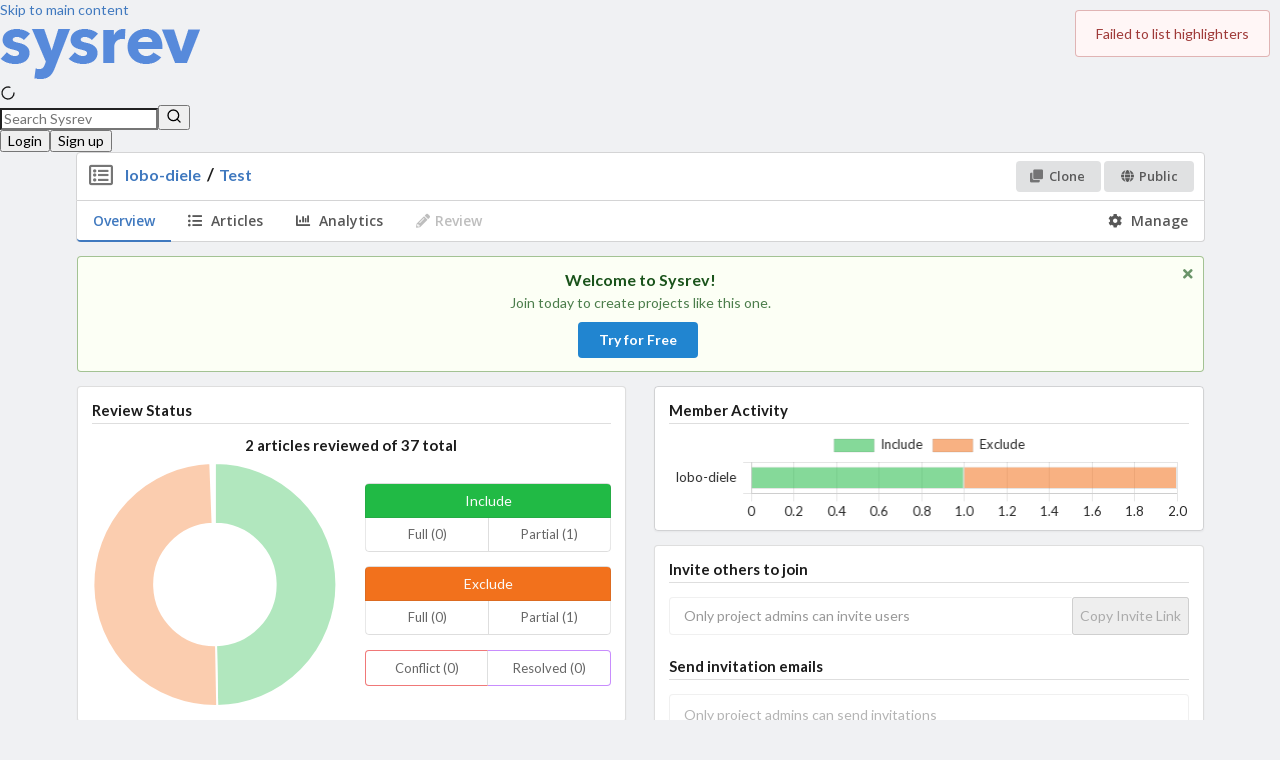

--- FILE ---
content_type: text/html; charset=utf-8
request_url: https://www.sysrev.com/p/121765
body_size: 1365
content:
<!DOCTYPE html>
<html><head><title>Test | Sysrev</title><meta charset="utf-8"><meta content="IE=edge,chrome=1" http-equiv="X-UA-Compatible"><meta content="width=device-width, initial-scale=1.0" name="viewport"><meta content="Sysrev is a platform for collaborative extraction of data from documents." name="Description"><link href="/css/tailwind/output.css?v=CCXLnPvb9Tlmcvd4l8cWNdOQHEVgfdxQWsLNYqAL-XA" rel="stylesheet" type="text/css"><link href="https://wwwstatic.sysrev.com/css/semantic/default/semantic.min.css" rel="stylesheet" type="text/css"><link href="https://wwwstatic.sysrev.com/css/dropzone.min.css" rel="stylesheet" type="text/css"><link href="https://wwwstatic.sysrev.com/css/style.default.css" rel="stylesheet" type="text/css"><link href="https://fonts.googleapis.com/css?family=Open+Sans:400,600,700" rel="stylesheet" type="text/css"><link href="/apple-touch-icon.png" rel="apple-touch-icon" sizes="180x180"><link href="/favicon-32x32.png" rel="icon" sizes="32x32" type="image/png"><link href="/favicon-16x16.png" rel="icon" sizes="16x16" type="image/png"><meta content="#ffffff" name="theme-color"><script async defer src="https://accounts.google.com/gsi/client"></script><script async data-goatcounter="https://analytics.sysrev.com/count" data-goatcounter-settings="{&quot;no_onload&quot;: true}" src="https://analytics.sysrev.com/count.js"></script></head><body><div data-google-client-id="470540998606-g6bsp2a5kock05hrb8qe7d0c12uh63pc.apps.googleusercontent.com" id="google-client-id" style="display: none;"></div><div data-stripe-public-key="pk_live_51BqTEZBnQHYQNUvuQa2bsKfcIkMCp5Em51LDiaWRNBhTf0z5V5Ln3setSv334AiY9X58T7lHlqp1hX4TWT21bX6q00GWp4bOl3" id="stripe-public-key" style="display: none;"></div><div data-static-asset-root="https://wwwstatic.sysrev.com" id="static-asset-root" style="display: none;"></div><div data-sysrev-hostname="www.sysrev.com" id="sysrev-hostname" style="display: none;"></div><div id="app"><div id="main-content"><nav class="bg-white dark:bg-base-1000 border-base-500 dark:border-base-800 border-b-1 w-full"><a class="sr-only focus:not-sr-only focus:absolute" href="#page-content">Skip to main content</a><div class="max-w-7xl mx-auto px-4 sm:px-6 lg:px-8"><div class="flex justify-between h-16 items-center"><div class="flex-shrink-0"><a aria-label="Home" class="flex rounded-sm focus-visible:outline-none focus-visible:ring-2 focus-visible:ring-blue-500 px-2 py-1" href="/"><img alt="SysRev logo" class="h-8 w-auto" src="/SysRev_header_2.png"></a></div><div class="flex gap-x-4 flex-grow justify-end"></div></div></div></nav></div></div><script src="https://wwwstatic.sysrev.com/out/sysrev-b7d6aa13b33212c7865fc3a33d85a041de50f715.js" type="text/javascript"></script><div><script type="text/javascript">_linkedin_partner_id = "2703428"; window._linkedin_data_partner_ids = window._linkedin_data_partner_ids || []; window._linkedin_data_partner_ids.push(_linkedin_partner_id);</script><script type="text/javascript">(function(){var s = document.getElementsByTagName("script")[0]; var b = document.createElement("script"); b.type = "text/javascript";b.async = true; b.src = "https://snap.licdn.com/li.lms-analytics/insight.min.js"; s.parentNode.insertBefore(b, s);})();</script><noscript><img alt="" height="1" id="linkedin-img" src="https://px.ads.linkedin.com/collect/?pid=2703428&amp;fmt=gif" style="display:none;" width="1"></noscript></div></body></html>